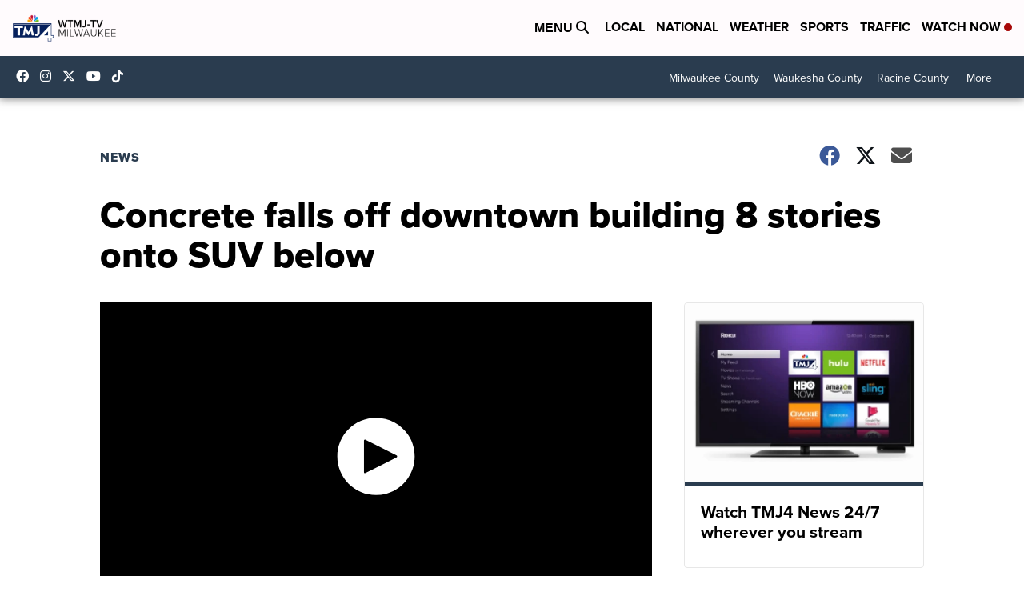

--- FILE ---
content_type: application/javascript; charset=utf-8
request_url: https://fundingchoicesmessages.google.com/f/AGSKWxX5ppAGDPfZO8LBMfhWfBoe2BjSikZl-A60ikScYIF3l64u-sFwXiTmSnfuMTDC9qHgddU3WVnlb4T1mgpR9RWob0g2snXfE39lYVeCZzjdWzvFdzWl6vYSSG5GTNdABTYR6S_qjkuA1yAs-ZJOTNpqFAfLu1f_5rjF2o4QT2BSpi2EFjRu3g01Df7h/_/ad_4_tag_/getadcontent./masonad.gif.adrotate./oas.js
body_size: -1290
content:
window['edaf2dec-d1f8-47a6-becb-4766818a0321'] = true;